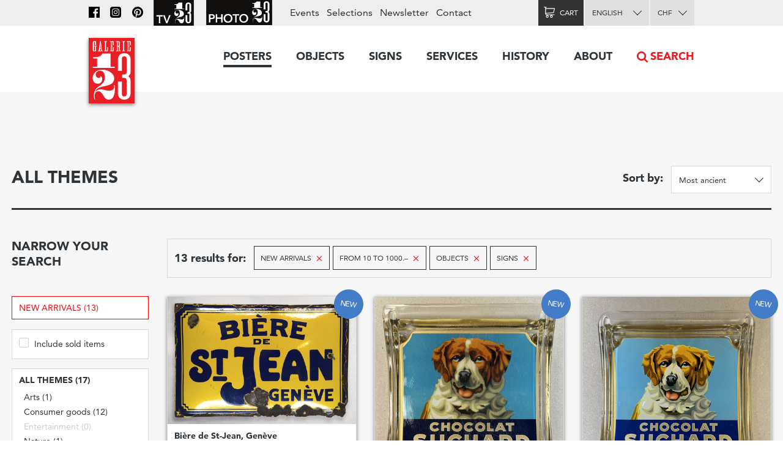

--- FILE ---
content_type: text/html; charset=utf-8
request_url: https://www.galerie123.com/en/original-vintage-poster/?price_ranges=10-1000&genres=O&genres=P&new=only
body_size: 11032
content:
<!doctype html>
<html lang="en" itemscope itemtype="http://schema.org/Article">
<head>
  <meta charset="utf-8" />
  <meta name="description" content="" />
  <meta property="og:image" content="https://g123-media.sos-ch-gva-2.exoscale-cdn.com/filer_public/38/e8/38e82fa4-2238-45b2-b053-ff24e82bc393/galerie.jpg">
  <meta name="viewport" content="width=device-width, initial-scale=1.0, minimum-scale=0.75, maximum-scale=1.66" />
  <meta http-equiv="X-UA-Compatible" content="IE=edge,chrome=1">
  
  <script src="https://unpkg.com/htmx.org@1.6.1" integrity="sha384-tvG/2mnCFmGQzYC1Oh3qxQ7CkQ9kMzYjWZSNtrRZygHPDDqottzEJsqS4oUVodhW" crossorigin="anonymous"></script>
  

  <title>Vintage posters – Galerie 1 2 3</title>

  
  <link rel="alternate" hreflang="fr" href="https://galerie123.com/fr/affiche-ancienne-originale/" />

  <link rel="apple-touch-icon" sizes="180x180" href="/static/icons/apple-touch-icon.png">
  <link rel="icon" type="image/png" href="/static/icons/favicon-32x32.png" sizes="32x32">
  <link rel="icon" type="image/png" href="/static/icons/favicon-16x16.png" sizes="16x16">
  <link rel="manifest" href="/static/icons/manifest.json">
  <link rel="mask-icon" href="/static/icons/safari-pinned-tab.svg" color="#5bbad5">
  <meta name="theme-color" content="#ffffff">


  <script>
    document.documentElement.className = 'js loading';
    window.cms_config = {
      mediaURL: '/media/cms/',
      trans: {}
    };
  </script>

  <link rel="stylesheet" href="/static/CACHE/css/output.994ddacee473.css" type="text/css">
  <link rel="stylesheet" href="/static/CACHE/css/output.31145caec55a.css" type="text/css">
  <meta name="google-site-verification" content="THbEfxxBy9zMjB5TQd3-JHiADzF56do3bKxABexbZNY" />
  

  
<style type="text/css">
.disabled {
    opacity: 0.5;
}
</style>


  
</head>

<body>
  
  <header class="header-block block">
  <a class="logo-thumb thumb" href="/"></a>
  <a class="burger-button button @3-hidden" href="#navigation"><span class="@1-shown">Menu</span></a>
</header>

  

<form method="get" action="." class="wide-grid-block grid-block block" id="articles-search-form">
    <div class="grid-1/1 @2-grid-3/4 block">
        <h2>All themes</h2>
    </div

    ><div class="grid-1/1 @2-grid-1/4 block right-align">
        <label class="inline-block bold-inline-label text-5" for="sort">Sort by: </label>
        <label class="inline-block select-button button" for="sort">
            <select name="sort" id="sort">
                <option selected value="date">Most ancient</option>
                <option  value="-date">Most recent</option>
                <option  value="price">Price : Low to High</option>
                <option  value="-price">Price : High to Low</option>
            </select>
        </label>
    </div>

    <hr class="grid-1/1" style="margin-bottom: 2rem">

	<div class="grid-1/1 @2-grid-1/4 @3-grid-1/5 block">
        <h4>Narrow your search</h4>
        
        
    </div

	><div class="grid-1/1 @2-grid-3/4 @3-grid-4/5 transparent box-block block">
        <label class="text-5 bold-inline-label inline-block">13 results
        
        for:</label>
        <ul class="inline-block inline-index index">
           	
		   	<li>
		   		<span class="transparent tag-button button">
		   			New arrivals
		   			<a class="red-color remove-icon text-8" href="?price_ranges=10-1000&amp;genres=O&amp;genres=P&amp;new=only">×</a>
		   		</span>
		   	</li>
			
		   	<li>
		   		<span class="transparent tag-button button">
		   			From 10 to 1000.–
		   			<a class="red-color remove-icon text-8" href="?genres=O&amp;genres=P&amp;new=only">×</a>
		   		</span>
		   	</li>
			
		   	<li>
		   		<span class="transparent tag-button button">
		   			Objects
		   			<a class="red-color remove-icon text-8" href="?price_ranges=10-1000&amp;genres=P&amp;new=only">×</a>
		   		</span>
		   	</li>
			
		   	<li>
		   		<span class="transparent tag-button button">
		   			Signs
		   			<a class="red-color remove-icon text-8" href="?price_ranges=10-1000&amp;genres=O&amp;new=only">×</a>
		   		</span>
		   	</li>
			
        </ul>
        

    </div

    ><div class="grid-1/1 @2-hidden block">
    	<a class="do-button button block" href="#filters">
	    	<span class="on-hidden">Display categories and filters</span>
	    	<span class="on-shown">Hide categories and filters</span>
    	</a>
    </div

    ><div class="grid-1/1 @2-grid-1/4 @3-grid-1/5 filters-toggle-block toggle-block block toggleable" id="filters">
    	



<a class="box-block block text-13 color-red" href="?price_ranges=10-1000&amp;genres=O&amp;genres=P&amp;new=only">New arrivals (13)</a>

<div class="less-spaced-box-block box-block block">
    <label class="text-12 checkbox-label" for="form-sold">
        <input id="form-sold"  type="checkbox" name="include-sold" value="1" /> Include sold items
    </label>
</div>

<div class="less-spaced-box-block box-block block">

    
    <h3 class="text-7">All themes (17)</h3>
    
    

<ul class="tree-index index">
    
    <li >
        <label class="tree-label label text-12" for="theme-104">
            <input  type="radio" name="theme" value="arts-104" id="theme-104"> Arts (1)
        </label>
        
    </li>
    
    <li >
        <label class="tree-label label text-12" for="theme-101">
            <input  type="radio" name="theme" value="consumer-goods-101" id="theme-101"> Consumer goods (12)
        </label>
        
    </li>
    
    <li class="disabled">
        <label class="tree-label label text-12 disabled" for="theme-105">
            <input  type="radio" name="theme" value="entertainment-105" id="theme-105"> Entertainment (0)
        </label>
        
    </li>
    
    <li >
        <label class="tree-label label text-12" for="theme-114">
            <input  type="radio" name="theme" value="nature-114" id="theme-114"> Nature (1)
        </label>
        
    </li>
    
    <li class="disabled">
        <label class="tree-label label text-12 disabled" for="theme-106">
            <input  type="radio" name="theme" value="science-106" id="theme-106"> Science (0)
        </label>
        
    </li>
    
    <li >
        <label class="tree-label label text-12" for="theme-103">
            <input  type="radio" name="theme" value="society-103" id="theme-103"> Society (3)
        </label>
        
    </li>
    
    <li class="disabled">
        <label class="tree-label label text-12 disabled" for="theme-102">
            <input  type="radio" name="theme" value="sport-102" id="theme-102"> Sport (0)
        </label>
        
    </li>
    
    <li class="disabled">
        <label class="tree-label label text-12 disabled" for="theme-100">
            <input  type="radio" name="theme" value="transportation-100" id="theme-100"> Transportation (0)
        </label>
        
    </li>
    
    <li class="disabled">
        <label class="tree-label label text-12 disabled" for="theme-99">
            <input  type="radio" name="theme" value="travel-99" id="theme-99"> Travel (0)
        </label>
        
    </li>
    
</ul>
</div>

<div class="box-block block">
    <h3 class="text-7">Genres</h3>
    
    <label class="text-12  checkbox-label" for="form-genres-A">
        <input id="form-genres-A"  type="checkbox" name="genres" value="A" /> Posters (91)
    </label>

    
    <label class="text-12  checkbox-label on" for="form-genres-O">
        <input id="form-genres-O" checked="checked" type="checkbox" name="genres" value="O" /> Objects (4)
    </label>

    
    <label class="text-12  checkbox-label on" for="form-genres-P">
        <input id="form-genres-P" checked="checked" type="checkbox" name="genres" value="P" /> Signs (9)
    </label>

    

</div>



<div class="spaced-box-block box-block block">
    <h3 class="text-7">Price (CHF)</h3>

    
    <label class="text-12 checkbox-label on" for="form-price-range-10-1000">
        <input  id="form-price-range-10-1000" checked="checked" name="price_ranges" type="checkbox" value="10-1000" />
        From 10 to 1000.–
    </label>
    
    <label class="text-12 checkbox-label disabled" for="form-price-range-1000-2000">
        <input disabled="disabled"  id="form-price-range-1000-2000"  name="price_ranges" type="checkbox" value="1000-2000" />
        From 1000 to 2000.–
    </label>
    
    <label class="text-12 checkbox-label disabled" for="form-price-range-2000-4000">
        <input disabled="disabled"  id="form-price-range-2000-4000"  name="price_ranges" type="checkbox" value="2000-4000" />
        From 2000 to 4000.–
    </label>
    
    <label class="text-12 checkbox-label disabled" for="form-price-range-4000-plus">
        <input disabled="disabled"  id="form-price-range-4000-plus"  name="price_ranges" type="checkbox" value="4000-plus" />
        More than 4000.–
    </label>
    
</div>

<div class="box-block block">
    <h3 class="text-7">Country</h3>

    
    <label class="checkbox-label text-12 " for="form-countries-274">
        <input id="form-countries-274"  name="countries" type="checkbox"  value="switzerland-274"/>
        Switzerland
	</label>
    
    <label class="checkbox-label text-12 " for="form-countries-271">
        <input id="form-countries-271"  name="countries" type="checkbox"  value="france-271"/>
        France
	</label>
    
    <label class="checkbox-label text-12 " for="form-countries-289">
        <input id="form-countries-289"  name="countries" type="checkbox"  value="italy-289"/>
        Italy
	</label>
    
    <label class="checkbox-label text-12 disabled" for="form-countries-272">
        <input id="form-countries-272"  name="countries" type="checkbox" disabled value="usa-272"/>
        USA
	</label>
    
    <label class="checkbox-label text-12 disabled" for="form-countries-280">
        <input id="form-countries-280"  name="countries" type="checkbox" disabled value="united-kingdom-280"/>
        United Kingdom
	</label>
    

    
</div>

<div class="box-block block">
    <h3 class="text-7">Style</h3>

    
    <label class="checkbox-label text-12 disabled" for="form-styles-24">
        <input id="form-styles-24"  name="style" type="checkbox" disabled value="belle-epoque-24"/>
        Belle Epoque
    </label>
    
    <label class="checkbox-label text-12 disabled" for="form-styles-28">
        <input id="form-styles-28"  name="style" type="checkbox" disabled value="art-nouveau-jugendstil-28"/>
        Art Nouveau, Jugendstil
    </label>
    
    <label class="checkbox-label text-12 disabled" for="form-styles-23">
        <input id="form-styles-23"  name="style" type="checkbox" disabled value="art-deco-1930-23"/>
        Art Deco 1930
    </label>
    
    <label class="checkbox-label text-12 disabled" for="form-styles-25">
        <input id="form-styles-25"  name="style" type="checkbox" disabled value="avant-garde-25"/>
        Avant-garde
    </label>
    
    <label class="checkbox-label text-12 disabled" for="form-styles-30">
        <input id="form-styles-30"  name="style" type="checkbox" disabled value="object-style-sachplakat-30"/>
        Object Style Sachplakat
    </label>
    
    <label class="checkbox-label text-12 " for="form-styles-22">
        <input id="form-styles-22"  name="style" type="checkbox"  value="50s-22"/>
        50&#x27;s
    </label>
    
    <label class="checkbox-label text-12 disabled" for="form-styles-29">
        <input id="form-styles-29"  name="style" type="checkbox" disabled value="swiss-style-29"/>
        Swiss Style
    </label>
    
    <label class="checkbox-label text-12 " for="form-styles-26">
        <input id="form-styles-26"  name="style" type="checkbox"  value="60s-and-70s-26"/>
        60&#x27;s and 70&#x27;s
    </label>
    
    <label class="checkbox-label text-12 " for="form-styles-27">
        <input id="form-styles-27"  name="style" type="checkbox"  value="contemporary-27"/>
        Contemporary
    </label>
    
</div>

<div class="box-block block">
    <h3 class="text-7">Format</h3>

    
    <label class="checkbox-label text-12 disabled" for="form-format-28">
        <input id="form-format-28"  name="format" type="checkbox" disabled value="landscape-28"/>
        Landscape
    </label>
    
    <label class="checkbox-label text-12 " for="form-format-23">
        <input id="form-format-23"  name="format" type="checkbox"  value="small-23"/>
        Small
    </label>
    
    <label class="checkbox-label text-12 disabled" for="form-format-24">
        <input id="form-format-24"  name="format" type="checkbox" disabled value="touristic-65x100-24"/>
        Touristic (65x100)
    </label>
    
    <label class="checkbox-label text-12 disabled" for="form-format-29">
        <input id="form-format-29"  name="format" type="checkbox" disabled value="plm-78x108-29"/>
        PLM (78x108)
    </label>
    
    <label class="checkbox-label text-12 disabled" for="form-format-25">
        <input id="form-format-25"  name="format" type="checkbox" disabled value="swiss-90x128-25"/>
        Swiss (90x128)
    </label>
    
    <label class="checkbox-label text-12 disabled" for="form-format-30">
        <input id="form-format-30"  name="format" type="checkbox" disabled value="italian-100x140-30"/>
        Italian (100x140)
    </label>
    
    <label class="checkbox-label text-12 disabled" for="form-format-26">
        <input id="form-format-26"  name="format" type="checkbox" disabled value="french-120x160-26"/>
        French (120x160)
    </label>
    
    <label class="checkbox-label text-12 disabled" for="form-format-27">
        <input id="form-format-27"  name="format" type="checkbox" disabled value="oversize-27"/>
        Oversize
    </label>
    
    <label class="checkbox-label text-12 disabled" for="form-format-22">
        <input id="form-format-22"  name="format" type="checkbox" disabled value="other-format-22"/>
        Other format
    </label>
    
</div>


<div class="box-block block">
    <h3 class="text-6">Artists</h3>
    <a class="black-color do-button button" href="/en/artists/">All artists</a>
    <ul class="index" style="margin-top:0">
        
        <li><a class="text-12 black-color" href="/en/artists/12334/roger-broders-original-vintage-poster/">Roger BRODERS</a></li>
        
        <li><a class="text-12 black-color" href="/en/artists/12209/donald-brun-original-vintage-poster/">Donald BRUN</a></li>
        
        <li><a class="text-12 black-color" href="/en/artists/12946/leonetto-cappiello-original-vintage-poster/">Leonetto CAPPIELLO</a></li>
        
        <li><a class="text-12 black-color" href="/en/artists/13257/emil-cardinaux-original-vintage-poster/">Emil CARDINAUX</a></li>
        
        <li><a class="text-12 black-color" href="/en/artists/12967/am-cassandre-original-vintage-poster/">A.M. CASSANDRE</a></li>
        
        <li><a class="text-12 black-color" href="/en/artists/12921/noel-fontanet-original-vintage-poster/">Noel FONTANET</a></li>
        
        <li><a class="text-12 black-color" href="/en/artists/13443/keith-haring-original-vintage-poster/">Keith HARING</a></li>
        
        <li><a class="text-12 black-color" href="/en/artists/15251/herbert-leupin-original-vintage-poster/">Herbert LEUPIN</a></li>
        
        <li><a class="text-12 black-color" href="/en/artists/15005/erik-nitsche-original-vintage-poster/">Erik NITSCHE</a></li>
        
        <li><a class="text-12 black-color" href="/en/artists/13327/martin-peikert-original-vintage-poster/">Martin PEIKERT</a></li>
        
        <li><a class="text-12 black-color" href="/en/artists/18599/ernest-pizzotti-original-vintage-poster/">Ernest PIZZOTTI</a></li>
        
    </ul>
</div>





<div class="box-block block">
    <h3 class="text-7">Year of printing</h3>

    
    <label class="checkbox-label text-12 " for="range_count-1860-1913">
        <input  id="range_count-1860-1913"  name="years_ranges" type="checkbox" value="1860-1913" />
        Entre 1860 et 1913
	</label>
    
    <label class="checkbox-label text-12 " for="range_count-1914-1939">
        <input  id="range_count-1914-1939"  name="years_ranges" type="checkbox" value="1914-1939" />
        Entre 1914 et 1939
	</label>
    
    <label class="checkbox-label text-12 " for="range_count-1940-1959">
        <input  id="range_count-1940-1959"  name="years_ranges" type="checkbox" value="1940-1959" />
        Entre 1940 et 1959
	</label>
    
    <label class="checkbox-label text-12 " for="range_count-1960-1979">
        <input  id="range_count-1960-1979"  name="years_ranges" type="checkbox" value="1960-1979" />
        Entre 1960 et 1979
	</label>
    
    <label class="checkbox-label text-12 " for="range_count-1980-2010">
        <input  id="range_count-1980-2010"  name="years_ranges" type="checkbox" value="1980-2010" />
        Entre 1980 et 2010
	</label>
    

    
	<label class="select-button button">
        <select id="year" name="year">
	        <option  value="">Choose a year</option>
            
            
            <option  value="2025">2025</option>
            
            <option  value="2024">2024</option>
            
            <option  value="2022">2022</option>
            
            <option  value="2021">2021</option>
            
            <option  value="2019">2019</option>
            
            <option  value="2018">2018</option>
            
            <option  value="2016">2016</option>
            
            <option  value="2015">2015</option>
            
            <option  value="2014">2014</option>
            
            <option  value="2013">2013</option>
            
            <option  value="2012">2012</option>
            
            <option  value="2011">2011</option>
            
            <option  value="2010">2010</option>
            
            <option  value="2009">2009</option>
            
            <option  value="2008">2008</option>
            
            <option  value="2007">2007</option>
            
            <option  value="2006">2006</option>
            
            <option  value="2005">2005</option>
            
            <option  value="2004">2004</option>
            
            <option  value="2003">2003</option>
            
            <option  value="2002">2002</option>
            
            <option  value="2001">2001</option>
            
            <option  value="2000">2000</option>
            
            <option  value="1999">1999</option>
            
            <option  value="1998">1998</option>
            
            <option  value="1997">1997</option>
            
            <option  value="1996">1996</option>
            
            <option  value="1995">1995</option>
            
            <option  value="1994">1994</option>
            
            <option  value="1993">1993</option>
            
            <option  value="1992">1992</option>
            
            <option  value="1991">1991</option>
            
            <option  value="1990">1990</option>
            
            <option  value="1989">1989</option>
            
            <option  value="1988">1988</option>
            
            <option  value="1987">1987</option>
            
            <option  value="1986">1986</option>
            
            <option  value="1985">1985</option>
            
            <option  value="1984">1984</option>
            
            <option  value="1983">1983</option>
            
            <option  value="1982">1982</option>
            
            <option  value="1981">1981</option>
            
            <option  value="1980">1980</option>
            
            <option  value="1979">1979</option>
            
            <option  value="1978">1978</option>
            
            <option  value="1977">1977</option>
            
            <option  value="1976">1976</option>
            
            <option  value="1975">1975</option>
            
            <option  value="1974">1974</option>
            
            <option  value="1973">1973</option>
            
            <option  value="1972">1972</option>
            
            <option  value="1971">1971</option>
            
            <option  value="1970">1970</option>
            
            <option  value="1969">1969</option>
            
            <option  value="1968">1968</option>
            
            <option  value="1967">1967</option>
            
            <option  value="1966">1966</option>
            
            <option  value="1965">1965</option>
            
            <option  value="1964">1964</option>
            
            <option  value="1963">1963</option>
            
            <option  value="1962">1962</option>
            
            <option  value="1961">1961</option>
            
            <option  value="1960">1960</option>
            
            <option  value="1959">1959</option>
            
            <option  value="1958">1958</option>
            
            <option  value="1957">1957</option>
            
            <option  value="1956">1956</option>
            
            <option  value="1955">1955</option>
            
            <option  value="1954">1954</option>
            
            <option  value="1953">1953</option>
            
            <option  value="1952">1952</option>
            
            <option  value="1951">1951</option>
            
            <option  value="1950">1950</option>
            
            <option  value="1949">1949</option>
            
            <option  value="1948">1948</option>
            
            <option  value="1947">1947</option>
            
            <option  value="1946">1946</option>
            
            <option  value="1945">1945</option>
            
            <option  value="1944">1944</option>
            
            <option  value="1943">1943</option>
            
            <option  value="1942">1942</option>
            
            <option  value="1941">1941</option>
            
            <option  value="1940">1940</option>
            
            <option  value="1939">1939</option>
            
            <option  value="1938">1938</option>
            
            <option  value="1937">1937</option>
            
            <option  value="1936">1936</option>
            
            <option  value="1935">1935</option>
            
            <option  value="1934">1934</option>
            
            <option  value="1933">1933</option>
            
            <option  value="1932">1932</option>
            
            <option  value="1931">1931</option>
            
            <option  value="1930">1930</option>
            
            <option  value="1929">1929</option>
            
            <option  value="1928">1928</option>
            
            <option  value="1927">1927</option>
            
            <option  value="1926">1926</option>
            
            <option  value="1925">1925</option>
            
            <option  value="1924">1924</option>
            
            <option  value="1923">1923</option>
            
            <option  value="1922">1922</option>
            
            <option  value="1921">1921</option>
            
            <option  value="1920">1920</option>
            
            <option  value="1919">1919</option>
            
            <option  value="1918">1918</option>
            
            <option  value="1917">1917</option>
            
            <option  value="1916">1916</option>
            
            <option  value="1915">1915</option>
            
            <option  value="1914">1914</option>
            
            <option  value="1913">1913</option>
            
            <option  value="1912">1912</option>
            
            <option  value="1911">1911</option>
            
            <option  value="1910">1910</option>
            
            <option  value="1909">1909</option>
            
            <option  value="1908">1908</option>
            
            <option  value="1907">1907</option>
            
            <option  value="1906">1906</option>
            
            <option  value="1905">1905</option>
            
            <option  value="1904">1904</option>
            
            <option  value="1903">1903</option>
            
            <option  value="1902">1902</option>
            
            <option  value="1901">1901</option>
            
            <option  value="1900">1900</option>
            
            <option  value="1899">1899</option>
            
            <option  value="1898">1898</option>
            
            <option  value="1897">1897</option>
            
            <option  value="1896">1896</option>
            
            <option  value="1895">1895</option>
            
            <option  value="1894">1894</option>
            
            <option  value="1893">1893</option>
            
            <option  value="1892">1892</option>
            
            <option  value="1891">1891</option>
            
            <option  value="1890">1890</option>
            
            <option  value="1889">1889</option>
            
            <option  value="1888">1888</option>
            
            <option  value="1887">1887</option>
            
            <option  value="1885">1885</option>
            
            <option  value="1883">1883</option>
            
            <option  value="1882">1882</option>
            
            <option  value="1880">1880</option>
            
            <option  value="1876">1876</option>
            
            <option  value="1875">1875</option>
            
            <option  value="1794">1794</option>
            
            
        </select>
	</label>
    
</div>





    </div

    ><div class="grid-1/1 @2-grid-3/4 @3-grid-4/5 block">
        

		<div class="grid-block block" id="posters">
			<a class="grid-1/1 @1-grid-1/2 @3-grid-1/3 box-block block light-shadow" href="/en/signs/60036/bi%C3%A8re-de-st-jean-gen%C3%A8ve/"><img src="https://g123-media.sos-ch-gva-2.exoscale-cdn.com/filer_public_thumbnails/filer_public/4a/b6/4ab6173c-04ef-4112-acac-624b3b53ab5b/x2406_biere_st_jean_affiche_ancienne_originale.jpg__480x0_q85_subsampling-2.jpg" width="480"><h3 class="text-11">Bière de St-Jean, Genève</h3><p class="text-12">circa 1910 – ANONYMOUS</p><p class="text-11 right-align">CHF 470.–</p><span class="new-badge badge">New</span></a><a class="grid-1/1 @1-grid-1/2 @3-grid-1/3 box-block block light-shadow" href="/en/objects/59233/chocolat-suchard/"><img src="https://g123-media.sos-ch-gva-2.exoscale-cdn.com/filer_public_thumbnails/filer_public/78/ac/78acc030-503b-4bb6-8fbc-6f53bbb825ea/img_3458_copie.jpg__480x0_q85_subsampling-2.jpg" width="480"><h3 class="text-11">Chocolat Suchard</h3><p class="text-12">circa 1935 – Joseph Marie HUSSON (after)</p><p class="text-11 right-align">CHF 425.–</p><span class="new-badge badge">New</span></a><a class="grid-1/1 @1-grid-1/2 @3-grid-1/3 box-block block light-shadow" href="/en/objects/59234/chocolat-suchard/"><img src="https://g123-media.sos-ch-gva-2.exoscale-cdn.com/filer_public_thumbnails/filer_public/3b/0e/3b0ea343-dcb9-4e0e-aa52-ba2f2d9bef6b/img_3447_copie.jpg__480x0_q85_subsampling-2.jpg" width="480"><h3 class="text-11">Chocolat Suchard</h3><p class="text-12">circa 1935 – Joseph Marie HUSSON (after)</p><p class="text-11 right-align">CHF 430.–</p><span class="new-badge badge">New</span></a><a class="grid-1/1 @1-grid-1/2 @3-grid-1/3 box-block block light-shadow" href="/en/signs/56746/elmer-citro/"><img src="https://g123-media.sos-ch-gva-2.exoscale-cdn.com/filer_public_thumbnails/filer_public/d0/df/d0dfd0f0-2c23-4887-8039-9ddc3921eb96/x2194_elmer_citro_plaque_ancienne_originale.jpg__480x0_q85_subsampling-2.jpg" width="480"><h3 class="text-11">Elmer Citro</h3><p class="text-12">circa 1950 – ANONYMOUS</p><p class="text-11 right-align">CHF 88.–</p><span class="new-badge badge">New</span></a><a class="grid-1/1 @1-grid-1/2 @3-grid-1/3 box-block block light-shadow" href="/en/signs/59949/bijoux-murat/"><img src="https://g123-media.sos-ch-gva-2.exoscale-cdn.com/filer_public_thumbnails/filer_public/8c/4b/8c4bf98a-1305-4cf1-a574-c4f3c55e07fe/x2401_murat_bijoux_calendrier_perpetuel_original_1.jpg__480x0_q85_subsampling-2.jpg" width="480"><h3 class="text-11">Bijoux Murat</h3><p class="text-12">circa 1950 – ANONYMOUS</p><p class="text-11 right-align">CHF 375.–</p><span class="new-badge badge">New</span></a><a class="grid-1/1 @1-grid-1/2 @3-grid-1/3 box-block block light-shadow" href="/en/signs/43135/picon-avec-bi%C3%A8re/"><img src="https://g123-media.sos-ch-gva-2.exoscale-cdn.com/filer_public_thumbnails/filer_public/33/c8/33c8826d-dc68-4e75-a11e-2e729bb44e01/x0466_picon_plaque_objet_originale.jpg__480x0_q85_subsampling-2.jpg" width="480"><h3 class="text-11">Picon avec bière</h3><p class="text-12">circa 1955 – IMPRETAL</p><p class="text-11 right-align">CHF 95.–</p><span class="new-badge badge">New</span></a><a class="grid-1/1 @1-grid-1/2 @3-grid-1/3 box-block block light-shadow" href="/en/signs/55644/roger-l%C3%A9geret%C3%A9-finesse/"><img src="https://g123-media.sos-ch-gva-2.exoscale-cdn.com/filer_public_thumbnails/filer_public/61/ff/61ff556f-78ff-4b81-af73-fb056b54fbeb/x2033_roger_delice_finesse_biscuit_calendrier_perpetuel_original.jpg__480x0_q85_subsampling-2.jpg" width="480"><h3 class="text-11">Roger, légereté, finesse</h3><p class="text-12">circa 1960 – ANONYMOUS</p><p class="text-11 right-align">CHF 240.–</p><span class="new-badge badge">New</span></a><a class="grid-1/1 @1-grid-1/2 @3-grid-1/3 box-block block light-shadow" href="/en/objects/59873/cendrier-campari/"><img src="https://g123-media.sos-ch-gva-2.exoscale-cdn.com/filer_public_thumbnails/filer_public/9a/f9/9af9042f-e6b9-4b0e-bd0c-882c062b5a9c/x2397_campari_cendrier_affiche_ancienne_originale_1.jpg__480x0_q85_subsampling-2.jpg" width="480"><h3 class="text-11">Cendrier Campari</h3><p class="text-12">circa 1960 – ANONYMOUS</p><p class="text-11 right-align">CHF 95.–</p><span class="new-badge badge">New</span></a><a class="grid-1/1 @1-grid-1/2 @3-grid-1/3 box-block block light-shadow" href="/en/signs/58561/chocolat-suchard/"><img src="https://g123-media.sos-ch-gva-2.exoscale-cdn.com/filer_public_thumbnails/filer_public/cf/b3/cfb376f5-0ace-41a0-a59b-699d31673024/x2322_chocolat_suchard_calendrier_affiche_ancienne_originale_1.jpg__480x0_q85_subsampling-2.jpg" width="480"><h3 class="text-11">Chocolat Suchard</h3><p class="text-12">1962 – Joseph Marie HUSSON (after)</p><p class="text-11 right-align">CHF 775.–</p><span class="new-badge badge">New</span></a><a class="grid-1/1 @1-grid-1/2 @3-grid-1/3 box-block block light-shadow" href="/en/signs/60022/les-fermetures-perier/"><img src="https://g123-media.sos-ch-gva-2.exoscale-cdn.com/filer_public_thumbnails/filer_public/6c/e6/6ce6b4ee-0073-45af-b9e6-b78abedf736f/x2403_fermetures_perrier_calendrier_perpetuel_original_1.jpg__480x0_q85_subsampling-2.jpg" width="480"><h3 class="text-11">Les Fermetures Perier</h3><p class="text-12">1969 – ANONYMOUS</p><p class="text-11 right-align">CHF 270.–</p><span class="new-badge badge">New</span></a><a class="grid-1/1 @1-grid-1/2 @3-grid-1/3 box-block block light-shadow" href="/en/signs/60023/caisse-ste-jeanne-darc/"><img src="https://g123-media.sos-ch-gva-2.exoscale-cdn.com/filer_public_thumbnails/filer_public/1d/01/1d010c80-0461-410a-850c-df9f3f4091df/x2404_caisse_ste_jeanne_arc_calendrier_perpetuel_original_1.jpg__480x0_q85_subsampling-2.jpg" width="480"><h3 class="text-11">Caisse Ste Jeanne d&#x27;Arc</h3><p class="text-12">1969 – ANONYMOUS</p><p class="text-11 right-align">CHF 290.–</p><span class="new-badge badge">New</span></a><a class="grid-1/1 @1-grid-1/2 @3-grid-1/3 box-block block light-shadow" href="/en/signs/43463/11e-course-de-lescalade/"><img src="https://g123-media.sos-ch-gva-2.exoscale-cdn.com/filer_public_thumbnails/filer_public/02/4e/024edea5-4b87-4dc9-b2d8-ea754340c8c4/11e-course-de-lescalade-43463-1602-escalade-sign.jpg__480x0_q85_subsampling-2.jpg" width="480"><h3 class="text-11">11e Course de l&#x27;Escalade</h3><p class="text-12">1988 – EXEM, Emmanuel EXCOFFIER</p><p class="text-11 right-align">CHF 95.–</p><span class="new-badge badge">New</span></a><a class="grid-1/1 @1-grid-1/2 @3-grid-1/3 box-block block light-shadow" href="/en/objects/54990/marylong/"><img src="https://g123-media.sos-ch-gva-2.exoscale-cdn.com/filer_public_thumbnails/filer_public/0f/b7/0fb7bf37-d3a1-4b37-a6af-20e7ae8f1df8/x1706_marylong_buste_cigarette_objet_ancien_original_3.jpg__480x0_q85_subsampling-2.jpg" width="480"><h3 class="text-11">MaryLong</h3><p class="text-12">2003 – Archie DICKENS (after)</p><p class="text-11 right-align">CHF 460.–</p><span class="new-badge badge">New</span></a>
		</div>

		<hr/>
		<p class="text-13 center-align">13 results</p>

        

    </div>
</form>








   

<nav class="nav-block block popable" id="navigation">
	<ul class="nav-index index">
    	<li><a class="toggle-nav-button  nav-button button  active" href="#affiches-menu">Posters</a><div class="menu-block block popable text-9" id="affiches-menu"><div class="grid-block block"><div class="grid-1/1 @2-grid-1/5 block"><a class="do-button color-black button width-1/1" href="/en/original-vintage-poster/?new=only">New arrivals</a><a class="do-button color-black button width-1/1" href="/en/selections/">Our selections</a><ul class="link-index index"><li><a href="/en/selections/58/marylong-posters/">MaryLong posters</a></li><li><a href="/en/selections/26/ski-posters-winter-sports-posters/">Ski posters - Winter sports posters</a></li><li><a href="/en/selections/52/skiing-in-france-in-italy-and-through-the-alps/">Skiing in France, in Italy and through the Alps</a></li><li><a href="/en/selections/16/the-swissair-poster-collection/">The Swissair Poster Collection</a></li><li><a href="/en/selections/4/general-dynamics/">General Dynamics</a></li></ul></div

        ><div class="grid-1/1 @2-grid-1/5 block separated-block"><h2 class="text-6">Themes</h2><a class="do-button button width-1/1 color-red" href="/en/original-vintage-poster/">All posters</a><ul class="link-index index"><li><a href="/en/original-vintage-poster/?theme=travel-99">Travel</a></li><li><a href="/en/original-vintage-poster/?theme=transportation-100">Transportation</a></li><li><a href="/en/original-vintage-poster/?theme=consumer-goods-101">Consumer goods</a></li><li><a href="/en/original-vintage-poster/?theme=sport-102">Sport</a></li><li><a href="/en/original-vintage-poster/?theme=society-103">Society</a></li><li><a href="/en/original-vintage-poster/?theme=arts-104">Arts</a></li><li><a href="/en/original-vintage-poster/?theme=entertainment-105">Entertainment</a></li><li><a href="/en/original-vintage-poster/?theme=science-106">Science</a></li></ul></div

        ><div class="grid-1/2 @2-grid-1/5 block"><h3 class="text-6">Country</h3><ul class="link-index index"><li><a href="/en/original-vintage-poster/?countries=switzerland-274">Switzerland</a></li><li><a href="/en/original-vintage-poster/?countries=france-271">France</a></li><li><a href="/en/original-vintage-poster/?countries=italy-289">Italy</a></li><li><a href="/en/original-vintage-poster/?countries=usa-272">USA</a></li><li><a href="/en/original-vintage-poster/?countries=united-kingdom-280">United Kingdom</a></li></ul><h3 class="text-6">Price (CHF)</h3><ul class="link-index index"><li><a href="/en/original-vintage-poster/?price_ranges=10-1000">From 10 to 1000.–</a></li><li><a href="/en/original-vintage-poster/?price_ranges=1000-2000">From 1000 to 2000.–</a></li><li><a href="/en/original-vintage-poster/?price_ranges=2000-4000">From 2000 to 4000.–</a></li><li><a href="/en/original-vintage-poster/?price_ranges=4000-plus">More than 4000.–</a></li></ul><h2 class="text-6">Condition and value</h2><ul class="link-index index"><li><a href="/en/about/#descriptif">Description</a></li><li><a href="/en/about/#authenticite">Authenticity</a></li></ul></div

        ><div class="grid-1/2 @2-grid-1/5 block"><h3 class="text-6">Styles</h3><ul class="link-index index"><li><a href="/en/original-vintage-poster/?style=belle-epoque-24">Belle Epoque</a></li><li><a href="/en/original-vintage-poster/?style=art-nouveau-jugendstil-28">Art Nouveau, Jugendstil</a></li><li><a href="/en/original-vintage-poster/?style=art-deco-1930-23">Art Deco 1930</a></li><li><a href="/en/original-vintage-poster/?style=avant-garde-25">Avant-garde</a></li><li><a href="/en/original-vintage-poster/?style=object-style-sachplakat-30">Object Style Sachplakat</a></li><li><a href="/en/original-vintage-poster/?style=50s-22">50&#x27;s</a></li><li><a href="/en/original-vintage-poster/?style=swiss-style-29">Swiss Style</a></li><li><a href="/en/original-vintage-poster/?style=60s-and-70s-26">60&#x27;s and 70&#x27;s</a></li><li><a href="/en/original-vintage-poster/?style=contemporary-27">Contemporary</a></li></ul></div

        ><div class="grid-1/1 @2-grid-1/5 block "><h3 class="text-6">Artist</h3><a class="do-button button width-1/1 color-red" href="/en/artists/">All artists</a><ul class="link-index index"><li><a href="/en/artists/12334/roger-broders-original-vintage-poster/">Roger BRODERS</a></li><li><a href="/en/artists/12209/donald-brun-original-vintage-poster/">Donald BRUN</a></li><li><a href="/en/artists/12946/leonetto-cappiello-original-vintage-poster/">Leonetto CAPPIELLO</a></li><li><a href="/en/artists/13257/emil-cardinaux-original-vintage-poster/">Emil CARDINAUX</a></li><li><a href="/en/artists/12967/am-cassandre-original-vintage-poster/">A.M. CASSANDRE</a></li><li><a href="/en/artists/12921/noel-fontanet-original-vintage-poster/">Noel FONTANET</a></li><li><a href="/en/artists/13443/keith-haring-original-vintage-poster/">Keith HARING</a></li><li><a href="/en/artists/15251/herbert-leupin-original-vintage-poster/">Herbert LEUPIN</a></li><li><a href="/en/artists/15005/erik-nitsche-original-vintage-poster/">Erik NITSCHE</a></li><li><a href="/en/artists/13327/martin-peikert-original-vintage-poster/">Martin PEIKERT</a></li><li><a href="/en/artists/18599/ernest-pizzotti-original-vintage-poster/">Ernest PIZZOTTI</a></li></ul></div></div></div></li><li><a class="  nav-button button " href="/en/objects/">Objects</a></li><li><a class="  nav-button button " href="/en/signs/">Signs</a></li><li><a class="toggle-nav-button  nav-button button " href="#submenu-0-4">Services</a><div class="submenu-block menu-block block popable text-9" id="submenu-0-4"><div class="grid-block block"><ul class="link-index index grid-1/1 block grid-block"><li class="grid-1/1 @2-grid-1/4 block"><a class=" text-6" href="/en/backing-on-linen/mounting-and-restoration/">Mounting and restoration</a></li><li class="grid-1/1 @2-grid-1/4 block"><a class=" text-6" href="/en/backing-on-linen/expertise/">expertise</a></li><li class="grid-1/1 @2-grid-1/4 block"><a class=" text-6" href="/en/backing-on-linen/framing/">framing</a></li><li class="grid-1/1 @2-grid-1/4 block"><a class=" text-6" href="/en/backing-on-linen/delivery/">Delivery</a></li><li class="grid-1/1 @2-grid-1/4 block"><a class=" text-6" href="/en/backing-on-linen/advice_faq/">advice & faq</a></li></ul></div></div></li><li><a class="toggle-nav-button  nav-button button " href="#submenu-0-5">History</a><div class="submenu-block menu-block block popable text-9" id="submenu-0-5"><div class="grid-block block"><ul class="link-index index grid-1/1 block grid-block"><li class="grid-1/1 @2-grid-1/4 block"><a class=" text-6" href="/en/poster-history/travel-poster/">Travel Poster</a></li><li class="grid-1/1 @2-grid-1/4 block"><a class=" text-6" href="/en/poster-history/advertising-poster/">Advertising poster</a></li><li class="grid-1/1 @2-grid-1/4 block"><a class=" text-6" href="/en/poster-history/swiss-poster-history/">SWISS POSTER</a></li><li class="grid-1/1 @2-grid-1/4 block"><a class=" text-6" href="/en/poster-history/swiss-size-weltformat-format-mondial/">Swiss size - Weltformat</a></li></ul></div></div></li><li><a class="toggle-nav-button  nav-button button " href="#submenu-0-6">About</a><div class="submenu-block menu-block block popable text-9" id="submenu-0-6"><div class="grid-block block"><ul class="link-index index grid-1/1 block grid-block"><li class="grid-1/1 @2-grid-1/4 block"><a class=" text-6" href="/en/about/galerie-1-2-3/">The Galerie 1 2 3</a></li><li class="grid-1/1 @2-grid-1/4 block"><a class=" text-6" href="/en/about/original-vintage-poster/">Original poster</a></li><li class="grid-1/1 @2-grid-1/4 block"><a class=" text-6" href="/en/about/press-review/">Press review</a></li><li class="grid-1/1 @2-grid-1/4 block"><a class=" text-6" href="/en/about/web-archive/">The web archive</a></li></ul></div></div></li><li class="@3-shown"><a class="search-nav-button nav-button button icon" href="#search">Search</a></li><li class="@3-hidden grid-block block"><div class="grid-1/2 block"><label class="alt-select-button select-button button" for="lang-select-main"><select class="nav-select" id="lang-select-main"><option value="/fr/affiche-ancienne-originale/" >Français</option><option value="/en/original-vintage-poster/" selected="selected">English</option></select></label></div><div class="grid-1/2 block"><form class="select-form" method="post" action="/set-currency/" id="currency-form-main"><label class="alt-select-button select-button button" for="curr-select-main"><select class="nav-select" name="currency_code" id="curr-select-main"><option  value="GBP">GBP</option><option  value="EUR">EUR</option><option selected="selected" value="CHF">CHF</option><option  value="USD">USD</option></select></label><input type="hidden" name="csrfmiddlewaretoken" value="xMLG2DnyynEgDaoydM2rWbqx3lA0FVnvvMz5ZNgQsO0OZGuVF0tNSYtqmM1fPpJF"><input type="hidden" name="next" value="/en/original-vintage-poster/"></form></div></li>
	</ul>

	<div class="bar-block block">
		<div class="site-block block right-align">
			<ul class="bar-index index text-9 @3-shown">
				<li><a class="icon nav-fb-icon" href="http://www.facebook.com/galerie123"></a></li><li><a class="icon nav-ig-icon" href="https://www.instagram.com/swiss.posters.galerie.1.2.3/"></a></li><li><a class="icon nav-pi-icon" href="http://www.pinterest.com/galerie123/"></a></li><li><a class="icon nav-yt-icon" href="https://www.youtube.com/user/123galerie/videos"></a></li><li><a class="icon nav-p123-icon" href="https://www.photo123.ch/en"></a></li><li><a href="/en/events/">Events</a></li><li><a href="/en/selections/">Selections</a></li><li class="@4-shown"><a href="/en/newsletter/">Newsletter</a></li><li><a href="/en/contact/">Contact</a></li>
			</ul>

			<a class="icon nav-p123-icon @3-hidden" href="https://photo123.ch/en"></a><a class="alt-button button cart-icon cart-button icon " id="cart-button" href="/en/cart/checkout/"><span class="@1-shown">Cart</span><span class="cart-badge badge">0</span></a><label class="alt-select-button select-button button @3-shown" for="lang-select-footer"><select class="nav-select" id="lang-select-footer"><option value="/fr/affiche-ancienne-originale/" >Français</option><option value="/en/original-vintage-poster/" selected="selected">English</option></select></label><form class="select-form @3-shown" method="post" action="/set-currency/" id="currency-form-mobile"><label class="alt-select-button select-button button" for="curr-select-mobile"><select class="nav-select" name="currency_code" id="curr-select-mobile"><option  value="GBP">GBP</option><option  value="EUR">EUR</option><option selected="selected" value="CHF">CHF</option><option  value="USD">USD</option></select></label><input type="hidden" name="csrfmiddlewaretoken" value="xMLG2DnyynEgDaoydM2rWbqx3lA0FVnvvMz5ZNgQsO0OZGuVF0tNSYtqmM1fPpJF"><input type="hidden" name="next" value="/en/original-vintage-poster/"></form>
		</div>
	</div>

	<a class="search-nav-button search-thumb thumb @3-hidden" href="#search">Recherche</a>
</nav>





  

<nav class="button-section-block section-block block">
	<div class="grid-block block">
		<a class="grid-1/2 @1-grid-1/3 @2-grid-1/5 block center-align" href="/en/backing-on-linen/delivery/">
			<div class="truck-icon-thumb icon-thumb thumb big block"></div>
			<p class="text-9">Delivery</p>
		</a

		><a class="grid-1/2 @1-grid-1/3 @2-grid-1/5 block center-align" href="/en/payment-means/">
			<div class="card-icon-thumb icon-thumb thumb big block"></div>
			<p class="text-9">Method of payment</p>
		</a

		><a class="grid-1/2 @1-grid-1/3 @2-grid-1/5 block center-align" href="/en/privacy-policy/">
			<div class="chest-icon-thumb icon-thumb thumb big block"></div>
			<p class="text-9">Privacy policy</p>
		</a

		><a class="grid-1/2 @1-grid-1/3 @2-grid-1/5 block center-align" href="/en/terms-and-conditions/">
			<div class="stamp-icon-thumb icon-thumb thumb big block"></div>
			<p class="text-9">Terms and conditions</p>
		</a

		><a class="grid-1/2 @1-grid-1/3 @2-grid-1/5 block center-align" href="/en/contact/">
			<div class="phone-icon-thumb icon-thumb thumb big block"></div>
			<p class="text-9">+41 22 786 1611</p>
		</a>
	</div>
</nav>



<footer class="footer-section-block section-block block text-12">
	<div class="grid-block block">
		<div class="grid-1/2 @1-grid-1/3 @2-grid-1/5 block">
			<h2 class="text-5">Posters</h2>
			<ul class="link-index index">
				<li><a href="/en/original-vintage-poster/?new=only">New arrivals</a></li>
				<li><a href="/en/selections/">Our selections</a></li>
			</ul>
			<a href="/en/selections/" class="do-button button small">All selections</a>
			<h3 class="text-7">Themes</h3>
			<a href="/en/original-vintage-poster/" class="do-button button small">All posters</a>
			<h3 class="text-7"><a href="/en/about/">About posters</a></h3>
			<ul class="link-index index">
				<li><a href="/en/about/#descriptif">Description</a></li>
				<li><a href="/en/about/#authenticite">Authenticity</a></li>
			</ul>
		</div

		><div class="grid-1/2 @1-grid-1/3 @2-grid-1/5 block">
			<h2 class="text-5">Objets</h2>
			<ul class="link-index index">
				
				<li><a href="/en/objects/?genres=O">3D objects</a></li>
				<li><a href="/en/objects/?genres=P">Enamel signs</a></li>
			</ul>
		</div

		><div class="grid-1/2 @1-grid-1/3 @2-grid-1/5 block">
			<h2 class="text-5">Services</h2>
			<h3 class="text-7">Mounting and conservation</h3>
			<ul class="link-index index">
				<li><a href="/en/backing-on-linen/#entoilages">Museum mountings</a></li>
			</ul>
			<h3 class="text-7">Restoration</h3>
			<ul class="link-index index">
				<li><a href="/en/backing-on-linen/#restauration">Restoration studio</a></li>
			</ul>
		</div

		><div class="grid-1/2 @1-grid-1/3 @2-grid-1/5 block">
			<h2 class="text-5">About</h2>
			<ul class="link-index index">
				<li><a href="/en/original-vintage-poster/">Galerie 1 2 3 collection posters</a></li>
				<li><a href="/en/about/">Galerie 1 2 3</a></li>
			</ul>
			<h3 class="text-7">Technique and history</h3>
			<ul class="link-index index">
				<li><a href="/en/about/#techniques">Printing techniques</a></li>
				<li><a href="/en/poster-history/">History</a></li>
			</ul>
		</div

		><div class="grid-1/2 @1-grid-1/3 @2-grid-1/5 block">
			<h2 class="text-5"><a href="/en/contact/">Galerie 1 2 3</a></h2>
			<address class="text-12">
			Rue des Eaux-Vives 4<br/>
			1207 Genève<br/>
			Suisse
			</address>
			<ul class="link-index index">
				<li><a href="mailto:info@galerie123.com">info@galerie123.com</a></li>
				<li><a href="tel:0041227861611">+41 22 786 1611</a></li>
			</ul>
			<ul class="link-index index">
				<li><a href="/en/contact/">Contact</a></li>
			</ul>
			<ul class="link-index index">

				<li><a href="/en/newsletter/">Newsletter</a></li>
				<li><a href="/en/events/">Events</a></li>
			</ul>
			<ul class="link-index index">
				<li><a class="fb-icon icon" href="http://www.facebook.com/galerie123">Facebook</a></li>
				<li><a class="pi-icon icon" href="http://www.pinterest.com/galerie123/">Pinterest</a></li>
				<li><a class="yt-icon icon" href="https://www.youtube.com/user/123galerie/videos">Youtube</a></li>
			</ul>
		</div>
	</div>
</footer>

  


  

  <script title="polyfills">
    if (!window.WeakMap) {
      if (window.console) { console.log('Polyfill: WeakMap'); }
        document.write(unescape('%3Cscript src="/static/polyfills/weakmap/weakmap.js"%3E%3C/script%3E'));
    }

    if (!window.Promise) {
        if (window.console) { console.log('Polyfill: Promise'); }
        document.write(unescape('%3Cscript src="/static/polyfills/promise/es6-promise.auto.min.js"%3E%3C/script%3E'));
    }

    if (!window.Symbol) {
        if (window.console) { console.log('Polyfill: Symbol'); }
        document.write(unescape('%3Cscript src="/static/polyfills/symbol/symbol.js"%3E%3C/script%3E'));
    }
  </script>

  <script src="/static/CACHE/js/output.b9b11250ae98.js"></script>

  

  
<script>
    jQuery('#sort, #country, #year')

    .on('change', function(e){
        window.location = jQuery(this).val();
    });

</script>

<script>
(function(){
    var form = jQuery('#articles-search-form');
    form.on('change', 'input,select', function(e) {
        form.get(0).submit();
    });
})();
</script>
<script src="/static/js/masonry.js"></script>
<script>
(function(window) {
	"use strict";

	// Wait for images to load
	window.addEventListener('load', function(e) {
		// init with selector
		var masonry = new Masonry( '#posters', {
		  itemSelector: '.box-block',
		  columnWidth: '.box-block',
		  gutter: 0
		});
	});
})(this);
</script>
<script title="language">
(function(){
    jQuery(document).ready(function($) {
        jQuery('#lang-select-main').on('change', function(e) {
            window.location.href = jQuery('#lang-select-main').val();
        });
    });
})();
</script>

<script title="currency">
(function(){
    jQuery(document)
    .on('change', '[name="currency_code"]', function(e) {
        jQuery(e.target).parents('form').get(0).submit();
    });
})();
</script>

<script title="language">
(function(){
    jQuery(document).ready(function($) {
        jQuery('#lang-select-footer').on('change', function(e) {
            window.location.href = jQuery('#lang-select-footer').val();
        });
    });
})();
</script>
<script type="text/html" id="search-template">
<div class="search-block toggle-block block toggleable" id="search">
	<form class="uniform-block block" action="/en/original-vintage-poster/" method="get">
		<input class="search-input" name="query" value="" type="search" id="search-input" placeholder="Swissair, Cappiello, Mountains, etc.">
		<input class="search-thumb thumb" type="submit">
		<input type="hidden" name="source" value="searchform">
	</form>
</div>
</script>
<script title="search">
(function(window) {
	"use strict";

	var dom  = window.dom;
	var body = jQuery(document.body);

	function insertSearch() {
		var template = document.getElementById('search-template');
		var fragment = dom.fragmentFromHTML(template.innerHTML);
		jQuery('header').after(fragment);
	}

	jQuery(document).ready(function(e) {
		var input = document.getElementById('search');
		if (!input) {
			insertSearch();
			body.on('activate', '#search', function(e) {
				var input = document.getElementById('search-input');
				input.focus();
			});
		}
		else {
			body.on('click', 'a[href="#search"]', function(e) {
				var input = document.getElementById('search');
				e.preventDefault();
				input.focus();
			});
		}
	});
})(this);
</script>

  

  



<script src="/static//js/font-tracking.js"></script>

  
  <script async src="https://www.googletagmanager.com/gtag/js?id=UA-26256624-1"></script>
  <script>
    window.dataLayer = window.dataLayer || [];
    function gtag(){dataLayer.push(arguments);}
    gtag('js', new Date());
    gtag('config', 'UA-26256624-1');
    gtag('config', 'G-0MWQ8MTN3N'); // ga4
  </script>
  
</body>
</html>
